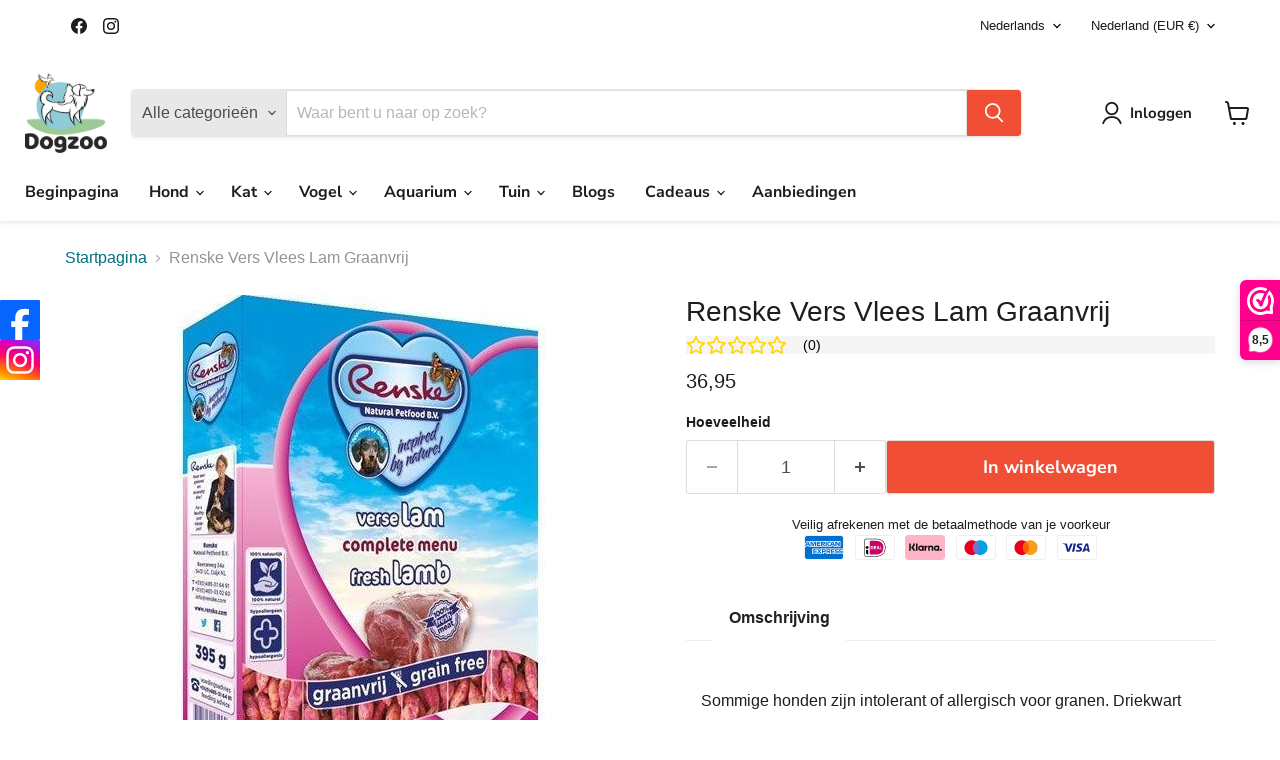

--- FILE ---
content_type: text/html; charset=utf-8
request_url: https://www.dogzoo.nl/collections/all/products/renske-vers-vlees-lam-graanvrij-395-gr-10-stuks?view=recently-viewed
body_size: 1646
content:










  









<div
  class="productgrid--item  imagestyle--cropped-medium      productitem--emphasis  product-recently-viewed-card    show-actions--mobile"
  data-product-item
  data-product-quickshop-url="/products/renske-vers-vlees-lam-graanvrij-395-gr-10-stuks"
  
    data-recently-viewed-card
  
>
  <div class="productitem" data-product-item-content>
    
    
    
    

    

    

    <div class="productitem__container">
      <div class="product-recently-viewed-card-time" data-product-handle="renske-vers-vlees-lam-graanvrij-395-gr-10-stuks">
      <button
        class="product-recently-viewed-card-remove"
        aria-label="close"
        data-remove-recently-viewed
      >
        


                                                                        <svg class="icon-remove "    aria-hidden="true"    focusable="false"    role="presentation"    xmlns="http://www.w3.org/2000/svg" width="10" height="10" viewBox="0 0 10 10" xmlns="http://www.w3.org/2000/svg">      <path fill="currentColor" d="M6.08785659,5 L9.77469752,1.31315906 L8.68684094,0.225302476 L5,3.91214341 L1.31315906,0.225302476 L0.225302476,1.31315906 L3.91214341,5 L0.225302476,8.68684094 L1.31315906,9.77469752 L5,6.08785659 L8.68684094,9.77469752 L9.77469752,8.68684094 L6.08785659,5 Z"></path>    </svg>                                              

      </button>
    </div>

      <div class="productitem__image-container">
        <a
          class="productitem--image-link"
          href="/products/renske-vers-vlees-lam-graanvrij-395-gr-10-stuks"
          tabindex="-1"
          data-product-page-link
        >
          <figure
            class="productitem--image"
            data-product-item-image
            
          >
            
              
              

  
    <noscript data-rimg-noscript>
      <img
        
          src="//www.dogzoo.nl/cdn/shop/products/Renske-Vers-Vlees-Lam-Graanvrij-6_496x496.jpg?v=1738424809"
        

        alt="Renske Vers Vlees Lam Graanvrij"
        data-rimg="noscript"
        srcset="//www.dogzoo.nl/cdn/shop/products/Renske-Vers-Vlees-Lam-Graanvrij-6_496x496.jpg?v=1738424809 1x"
        class="productitem--image-primary"
        
        
      >
    </noscript>
  

  <img
    
      src="//www.dogzoo.nl/cdn/shop/products/Renske-Vers-Vlees-Lam-Graanvrij-6_496x496.jpg?v=1738424809"
    
    alt="Renske Vers Vlees Lam Graanvrij"

    
      data-rimg="lazy"
      data-rimg-scale="1"
      data-rimg-template="//www.dogzoo.nl/cdn/shop/products/Renske-Vers-Vlees-Lam-Graanvrij-6_{size}.jpg?v=1738424809"
      data-rimg-max="496x496"
      data-rimg-crop="false"
      
      srcset="data:image/svg+xml;utf8,<svg%20xmlns='http://www.w3.org/2000/svg'%20width='496'%20height='496'></svg>"
    

    class="productitem--image-primary"
    
    
  >



  <div data-rimg-canvas></div>


            

            



























  
  
  

  <span class="productitem__badge productitem__badge--sale"
    data-badge-sales
    style="display: none;"
  >
    <span data-badge-sales-range>
      
        Aanbieding
      
    </span>
    <span data-badge-sales-single style="display: none;">
      
        Aanbieding
      
    </span>
  </span>

            <span class="visually-hidden">Renske Vers Vlees Lam Graanvrij</span>
          </figure>
        </a>
      </div><div class="productitem--info">
        
          
        

        
          






























<div class="price productitem__price ">
  
    <div
      class="price__compare-at visible"
      data-price-compare-container
    >

      
        <span class="money price__original" data-price-original></span>
      
    </div>


    
      
      <div class="price__compare-at--hidden" data-compare-price-range-hidden>
        
          <span class="visually-hidden">Oorspronkelijke prijs</span>
          <span class="money price__compare-at--min" data-price-compare-min>
            36,95
          </span>
          -
          <span class="visually-hidden">Oorspronkelijke prijs</span>
          <span class="money price__compare-at--max" data-price-compare-max>
            36,95
          </span>
        
      </div>
      <div class="price__compare-at--hidden" data-compare-price-hidden>
        <span class="visually-hidden">Oorspronkelijke prijs</span>
        <span class="money price__compare-at--single" data-price-compare>
          
        </span>
      </div>
    
  

  <div class="price__current price__current--emphasize " data-price-container>

    

    
      
      
      <span class="money" data-price>
        36,95
      </span>
    
    
  </div>

  
    
    <div class="price__current--hidden" data-current-price-range-hidden>
      
        <span class="money price__current--min" data-price-min>36,95</span>
        -
        <span class="money price__current--max" data-price-max>36,95</span>
      
    </div>
    <div class="price__current--hidden" data-current-price-hidden>
      <span class="visually-hidden">Huidige prijs</span>
      <span class="money" data-price>
        36,95
      </span>
    </div>
  

  
    
    
    
    

    <div
      class="
        productitem__unit-price
        hidden
      "
      data-unit-price
    >
      <span class="productitem__total-quantity" data-total-quantity></span> | <span class="productitem__unit-price--amount money" data-unit-price-amount></span> / <span class="productitem__unit-price--measure" data-unit-price-measure></span>
    </div>
  

  
</div>


        

        <h2 class="productitem--title">
          <a href="/products/renske-vers-vlees-lam-graanvrij-395-gr-10-stuks" data-product-page-link>
            Renske Vers Vlees Lam Graanvrij
          </a>
        </h2>

        
          
        

        

        
          

          
            
          
        

        
          <div class="productitem--description">
            <p>Sommige honden zijn intolerant of allergisch voor granen. Driekwart van het eiwit uit granen bestaat uit gluten. In het gluten zit het eiwit gliadi...</p>

            
              <a
                href="/products/renske-vers-vlees-lam-graanvrij-395-gr-10-stuks"
                class="productitem--link"
                data-product-page-link
              >
                Alle gegevens bekijken
              </a>
            
          </div>
        
      </div>

      
    </div>
  </div>

  
    <script type="application/json" data-quick-buy-settings>
      {
        "cart_redirection": false,
        "money_format": "{{amount_with_comma_separator}}"
      }
    </script>
  
</div>


--- FILE ---
content_type: text/javascript; charset=utf-8
request_url: https://www.dogzoo.nl/products/renske-vers-vlees-lam-graanvrij-395-gr-10-stuks.js
body_size: 1531
content:
{"id":7751848919298,"title":"Renske Vers Vlees Lam Graanvrij","handle":"renske-vers-vlees-lam-graanvrij-395-gr-10-stuks","description":"\u003cp style='\"margin:0px'\u003eSommige honden zijn intolerant of allergisch voor granen. Driekwart van het eiwit uit granen bestaat uit gluten. In het gluten zit het eiwit gliadine. Gliadine zorgt voor problemen zoals een allergie bij de hond. Alle granen bevatten gluten, maar alleen het gluten van tarwe, gerst en rogge bevat gliadine. Zaden van haver, gierst, rijst, mais, sorghum en teff, worden min of meer ook tot de granen gerekend. Echter deze geven geen allergie, omdat de gluten niet het eiwit gliadine bevat. De zogeheten pseudogranen (onechte granen) als quinoa, amarant en boekweit zijn ook glutenvrij. Renske Vers Lam Graanvrij is een complete diervoeding voor d ehond.\u003cbr style='\"margin:0px;padding:0px;box-sizing:border-box;\"'\u003e\u003cbr style='\"margin:0px;padding:0px;box-sizing:border-box;\"'\u003eDit product is \u003cspan style='\"color:#333333;font-family:inherit;\"'\u003e\u003cspan style='\"line-height:inherit;box-sizing:border-box;border-style:initial;border-color:initial;border-image-source:initial;border-image-slice:initial;border-image-width:initial;border-image-outset:initial;border-image-repeat:initial;font-style:inherit;font-variant:inherit;background-color:#ffffff;\"'\u003eGRAANVRIJ\u003c\/span\u003e\u003c\/span\u003e en daarom ook glutenvrij. Al onze producten zijn glutenvrij en enkele droogvoeders zijn ook graanvrij.\u003c\/p\u003e\u003cp style='\"margin:0px'\u003eDe malse lam in dit graanvrije product wordt vers gestoomd en geseald. Dit doen wij voor de houdbaarheid. Het proces is vergelijkbaar met hoe humane voeding vroeger werd ingemaakt in weckpotten. \u003cbr style='\"margin:0px;padding:0px;box-sizing:border-box;\"'\u003eZo wordt het product langer houdbaar, zonder compromissen te hoeven sluiten met betrekking tot de veiligheid en kwaliteit van de verse lam.\u003cbr style='\"margin:0px;padding:0px;box-sizing:border-box;\"'\u003eDe seal (doorzichtige filmlaag) wordt vacuüm aangebracht wat de hoeveelheid zuurstof in het kuipje tot een minimum beperkt. Deze beperkte blootstelling van zuurstof helpt ook om de productkwaliteit gedurende lange tijd te handhaven.\u003cbr style='\"margin:0px;padding:0px;box-sizing:border-box;\"'\u003eAl onze ingrediënten zijn geschikt voor humane consumptie.\u003cbr style='\"margin:0px;padding:0px;box-sizing:border-box;\"'\u003e\u003cbr style='\"margin:0px;padding:0px;box-sizing:border-box;\"'\u003e\u003cspan style='\"color:#333333;font-family:inherit;\"'\u003e\u003cspan style='\"line-height:inherit;box-sizing:border-box;border-style:initial;border-color:initial;border-image-source:initial;border-image-slice:initial;border-image-width:initial;border-image-outset:initial;border-image-repeat:initial;font-style:inherit;font-variant:inherit;background-color:#ffffff;\"'\u003e\u003cstrong\u003eSamenstelling\u003c\/strong\u003e:\u003c\/span\u003e\u003c\/span\u003e \u003cbr style='\"margin:0px;padding:0px;box-sizing:border-box;\"'\u003eVers gestoomde lam (80%), zoete aardappel (4%), erwten (1%), wortelen (1%), mineralen, gedroogd zeewier (0,45%), peterselie, rozemarijn, cichoreiwortel extract (als bron van prebiotica fructo-oligosacchariden), glucosamine (0,05%), chondroitine (0,05%) ,yucca extract. \u003cbr style='\"margin:0px;padding:0px;box-sizing:border-box;\"'\u003e\u003cbr style='\"margin:0px;padding:0px;box-sizing:border-box;\"'\u003e\u003cspan style='\"color:#333333;font-family:inherit;\"'\u003e\u003cspan style='\"line-height:inherit;box-sizing:border-box;border-style:initial;border-color:initial;border-image-source:initial;border-image-slice:initial;border-image-width:initial;border-image-outset:initial;border-image-repeat:initial;font-style:inherit;font-variant:inherit;background-color:#ffffff;\"'\u003e\u003cstrong\u003eToevoegingsmiddelen (per kg):\u003c\/strong\u003e\u003c\/span\u003e\u003c\/span\u003e\u003cbr style='\"margin:0px;padding:0px;box-sizing:border-box;\"'\u003eVitamine A (3a672a) 2.500 IE\/kg, vitamine D3 (3a671) 250 IE\/kg, vitamine E (3a700) 30 mg, vitamine B12 (cynocobalamine) 0,005 mg, vitamine C (3a312) 675 mg, Sporenelementen: Zink (3b605) 50 mg, ijzer (3b103) 10 mg, koper (3b405) 5 mg, jodium (3b202) 0,5 mg..\u003cbr style='\"margin:0px;padding:0px;box-sizing:border-box;\"'\u003e\u003cbr style='\"margin:0px;padding:0px;box-sizing:border-box;\"'\u003e\u003cspan style='\"color:#333333;font-family:inherit;\"'\u003e\u003cspan style='\"line-height:inherit;box-sizing:border-box;border-style:initial;border-color:initial;border-image-source:initial;border-image-slice:initial;border-image-width:initial;border-image-outset:initial;border-image-repeat:initial;font-style:inherit;font-variant:inherit;background-color:#ffffff;\"'\u003e\u003cstrong\u003eAnalytische bestanddelen:\u003c\/strong\u003e\u003c\/span\u003e\u003c\/span\u003e\u003cstrong\u003e \u003c\/strong\u003e\u003cbr style='\"margin:0px;padding:0px;box-sizing:border-box;\"'\u003eRuw eiwit 10%, ruw vet 11%, ruwe as 3,5%, ruwe celstof 0,4%, calcium 0,62%, fosfor 0,47%, vocht 72%. \u003cbr\u003e\u003cbr\u003e\u003cstrong\u003eInhoud\u003c\/strong\u003e: 10 x 395 gram\u003c\/p\u003e","published_at":"2022-07-25T16:54:01+02:00","created_at":"2022-07-25T16:53:02+02:00","vendor":"RENSKE","type":"HOND","tags":["GRAANVRIJ","HOND","HOND \u003e NATVOER","MAP","NATVOER","RENSKE"],"price":3695,"price_min":3695,"price_max":3695,"available":true,"price_varies":false,"compare_at_price":null,"compare_at_price_min":0,"compare_at_price_max":0,"compare_at_price_varies":false,"variants":[{"id":43024409002242,"title":"Default Title","option1":"Default Title","option2":null,"option3":null,"sku":"2003.360534","requires_shipping":true,"taxable":true,"featured_image":{"id":37796722966786,"product_id":7751848919298,"position":1,"created_at":"2022-08-16T02:12:31+02:00","updated_at":"2025-02-01T16:46:49+01:00","alt":"Renske Vers Vlees Lam Graanvrij","width":496,"height":496,"src":"https:\/\/cdn.shopify.com\/s\/files\/1\/0621\/3530\/4450\/products\/Renske-Vers-Vlees-Lam-Graanvrij-6.jpg?v=1738424809","variant_ids":[43024409002242]},"available":true,"name":"Renske Vers Vlees Lam Graanvrij","public_title":null,"options":["Default Title"],"price":3695,"weight":4100,"compare_at_price":null,"inventory_management":"shopify","barcode":"8717185296143","featured_media":{"alt":"Renske Vers Vlees Lam Graanvrij","id":30377422881026,"position":1,"preview_image":{"aspect_ratio":1.0,"height":496,"width":496,"src":"https:\/\/cdn.shopify.com\/s\/files\/1\/0621\/3530\/4450\/products\/Renske-Vers-Vlees-Lam-Graanvrij-6.jpg?v=1738424809"}},"requires_selling_plan":false,"selling_plan_allocations":[]}],"images":["\/\/cdn.shopify.com\/s\/files\/1\/0621\/3530\/4450\/products\/Renske-Vers-Vlees-Lam-Graanvrij-6.jpg?v=1738424809"],"featured_image":"\/\/cdn.shopify.com\/s\/files\/1\/0621\/3530\/4450\/products\/Renske-Vers-Vlees-Lam-Graanvrij-6.jpg?v=1738424809","options":[{"name":"Title","position":1,"values":["Default Title"]}],"url":"\/products\/renske-vers-vlees-lam-graanvrij-395-gr-10-stuks","media":[{"alt":"Renske Vers Vlees Lam Graanvrij","id":30377422881026,"position":1,"preview_image":{"aspect_ratio":1.0,"height":496,"width":496,"src":"https:\/\/cdn.shopify.com\/s\/files\/1\/0621\/3530\/4450\/products\/Renske-Vers-Vlees-Lam-Graanvrij-6.jpg?v=1738424809"},"aspect_ratio":1.0,"height":496,"media_type":"image","src":"https:\/\/cdn.shopify.com\/s\/files\/1\/0621\/3530\/4450\/products\/Renske-Vers-Vlees-Lam-Graanvrij-6.jpg?v=1738424809","width":496}],"requires_selling_plan":false,"selling_plan_groups":[]}

--- FILE ---
content_type: text/javascript
request_url: https://www.dogzoo.nl/cdn/shop/t/75/assets/product.gallery.js?v=169430556141423714401768051856
body_size: 1121
content:
import"vendor.drift-zoom";import Swiper from"vendor.swiper";import Lightbox from"lightbox";import EventHandler from"util.events";const MOBILE_MAX_WIDTH=720,TABLET_MAX_WIDTH=1024,BREAKPOINTS={MOBILE:window.matchMedia(`(max-width: ${MOBILE_MAX_WIDTH}px)`),TABLET:window.matchMedia(`(max-width: ${TABLET_MAX_WIDTH}px)`)};class ProductGallery extends HTMLElement{connectedCallback(){this.hasAttribute("placeholder")||(this.thumbnailEvents=new EventHandler,this.modelEvents=new EventHandler,this.swiper=null,this.thumbnailsSwiper=null,this.initialSlide=parseInt(this.getAttribute("initial-slide"),10)||0,this.thumbnailPosition=this.getAttribute("thumbnail-position"),this.thumbnailLayout=this.getAttribute("thumbnail-layout"),this.imageHoverZoom=this.getAttribute("image-hover-zoom"),this.imageClickToZoom=this.getAttribute("image-click-to-zoom"),this.isCarousel=this.hasAttribute("carousel"),this.isMobile=BREAKPOINTS.MOBILE.matches,this.isTabletOrSmaller=BREAKPOINTS.TABLET.matches,this.mobileHandler=()=>{this.isMobile=BREAKPOINTS.MOBILE.matches,this.#onResize()},this.tabletHandler=()=>{this.isTabletOrSmaller=BREAKPOINTS.TABLET.matches,this.#onResize()},BREAKPOINTS.MOBILE.addEventListener("change",this.mobileHandler),BREAKPOINTS.TABLET.addEventListener("change",this.tabletHandler),this.#onResize())}disconnectedCallback(){BREAKPOINTS.MOBILE.removeEventListener("change",this.mobileHandler),BREAKPOINTS.TABLET.removeEventListener("change",this.tabletHandler),this.#destroyLightbox(),this.#destroyHoverZoom(),this.#destroySwiper(),this.#destroyThumbnails()}showVariantMedia(variant){variant.featured_media&&this.#showMediaAtIndex(variant.featured_media.position-1)}get#thumbnailsOrientation(){return this.isMobile?"horizontal":this.thumbnailPosition==="left"?"vertical":"horizontal"}#showMediaAtIndex(index){this.swiper?.slideTo(index)}#showThumbnailAtIndex(index){if(this.thumbnailsSwiper)return;const thumbnails=this.querySelectorAll("[data-swiper-thumbnail]"),activeClass="swiper-slide-thumb-active",prevActiveThumb=this.querySelector(`.${activeClass}`);prevActiveThumb?.classList.remove(activeClass),prevActiveThumb?.firstElementChild?.blur(),thumbnails[index].classList.add(activeClass)}#onResize(){if(this.#destroyLightbox(),this.#setupLightbox(),!this.isCarousel){const image=this.querySelector(".media__image");image&&(this.#destroyHoverZoom(),this.#setupHoverZoom(image));return}this.isCarousel&&this.#onResizeCarousel()}#onResizeCarousel(){this.#destroyModelListeners(),this.#destroySwiper(),this.#destroyThumbnails(),this.#setupModelListeners(),this.#setupThumbnails(),this.#setupSwiper()}#destroyModelListeners(){this.modelEvents.unregisterAll()}#setupModelListeners(){this.querySelectorAll("model-viewer").forEach(model=>{this.modelEvents.register(model,"shopify_model_viewer_ui_toggle_play",()=>{this.swiper&&this.swiper.detachEvents()}),this.modelEvents.register(model,"shopify_model_viewer_ui_toggle_pause",()=>{this.swiper&&this.swiper.attachEvents()})})}#destroySwiper(){this.swiper&&(this.swiper.destroy(),this.swiper=null)}#setupSwiper(){const options={initialSlide:this.initialSlide,autoHeight:!this.hasAttribute("image-crop"),on:{afterInit:swiper=>this.#handleSlideChange(swiper),slideChange:swiper=>this.#handleSlideChange(swiper)},keyboard:{enabled:!0},updateOnWindowResize:!0,allowTouchMove:this.isMobile,speed:this.isMobile?void 0:0};this.thumbnailsSwiper&&(options.thumbs={swiper:this.thumbnailsSwiper}),this.swiper=new Swiper(this.querySelector("[data-swiper-viewer]"),options)}#destroyThumbnails(){this.#destroyThumbnailsSwiper(),this.#destroyThumbnailsGrid()}#setupThumbnails(){this.isMobile||this.thumbnailLayout==="carousel"||this.thumbnailPosition==="left"?this.#setupThumbnailsSwiper():this.#setupThumbnailsGrid()}#destroyThumbnailsSwiper(){this.thumbnailsSwiper&&(this.thumbnailsSwiper.destroy(),this.thumbnailsSwiper=null)}#setupThumbnailsSwiper(){const options={navigation:{nextEl:this.querySelector("[data-swiper-next]"),prevEl:this.querySelector("[data-swiper-prev]")},mousewheel:{enabled:!0},keyboard:{enabled:!0},slidesPerView:"auto",freeMode:!0,direction:this.#thumbnailsOrientation,watchSlidesProgress:!0,updateOnWindowResize:!0};this.thumbnailsSwiper=new Swiper(this.querySelector("[data-swiper-navigation]"),options)}#destroyThumbnailsGrid(){this.thumbnailEvents.unregisterAll()}#setupThumbnailsGrid(){this.#showThumbnailAtIndex(this.initialSlide),this.querySelectorAll("[data-swiper-thumbnail]").forEach((thumb,thumbIndex)=>{const onThumbnailClick=()=>this.#showMediaAtIndex(thumbIndex),onThumbnailKeyDown=e=>{(e.keyCode===13||e.keyCode===32)&&(e.preventDefault(),this.#showMediaAtIndex(thumbIndex))};this.thumbnailEvents.register(thumb,"click",onThumbnailClick),this.thumbnailEvents.register(thumb,"keydown",onThumbnailKeyDown)})}#handleSlideChange(swiper){const activeMedia=swiper.slides[swiper.activeIndex],previousMedia=swiper.slides[swiper.previousIndex];switch(this.#showThumbnailAtIndex(swiper.activeIndex),activeMedia.dataset.mediaType){case"image":this.#setupHoverZoom(activeMedia.querySelector(".media__image"));break;default:break}switch(previousMedia?.dataset?.mediaType){case"model":if(!Shopify.ModelViewerUI)return;new Shopify.ModelViewerUI(previousMedia.querySelector("model-viewer")).pause();break;default:break}}#destroyLightbox(){this.lightbox&&(this.lightbox.destroy(),this.lightbox=null)}#setupLightbox(){if(this.imageClickToZoom==="disabled"||this.imageClickToZoom==="mobile"&&!this.isMobile||this.imageClickToZoom==="desktop"&&this.isMobile)return;const triggers=this.querySelectorAll("[data-photoswipe-trigger-for]"),images=this.querySelectorAll("[data-photoswipe-image]"),thumbnails=this.querySelectorAll("[data-photoswipe-thumb]"),onClose=()=>this.drift?.enable(),onOpen=()=>this.drift?.disable();triggers.length<1||images.length<1||(this.lightbox=new Lightbox(triggers,images,thumbnails,{events:{onOpen,onClose}}))}#destroyHoverZoom(){this.drift&&(this.drift.destroy(),this.drift=null)}#setupHoverZoom(image){if(this.imageHoverZoom==="disabled"||this.isTabletOrSmaller)return;const mediaEl=image.closest(".media"),mediaWidth=mediaEl.offsetWidth,mediaHeight=mediaEl.offsetHeight,imageWidth=image.offsetWidth,imageHeight=image.offsetHeight;if(imageWidth<mediaWidth||imageHeight<mediaHeight)return;const options={handleTouch:!1,paneContainer:mediaEl};this.imageHoverZoom==="separate"&&(options.paneContainer=this.querySelector("[data-zoom-container]"),options.inlinePane=!1,options.hoverBoundingBox=!0,options.onShow=()=>{const productMain=document.querySelector(".product-main"),productAlt=document.querySelector(".product-form--alt");productMain?.classList.add("product-gallery--fade"),productAlt?.classList.add("product-gallery--fade")},options.onHide=()=>{const productMain=document.querySelector(".product-main"),productAlt=document.querySelector(".product-form--alt");productMain?.classList.remove("product-gallery--fade"),productAlt?.classList.remove("product-gallery--fade")}),this.drift=new Drift(image,options)}}customElements.define("product-gallery",ProductGallery);
//# sourceMappingURL=/cdn/shop/t/75/assets/product.gallery.js.map?v=169430556141423714401768051856
